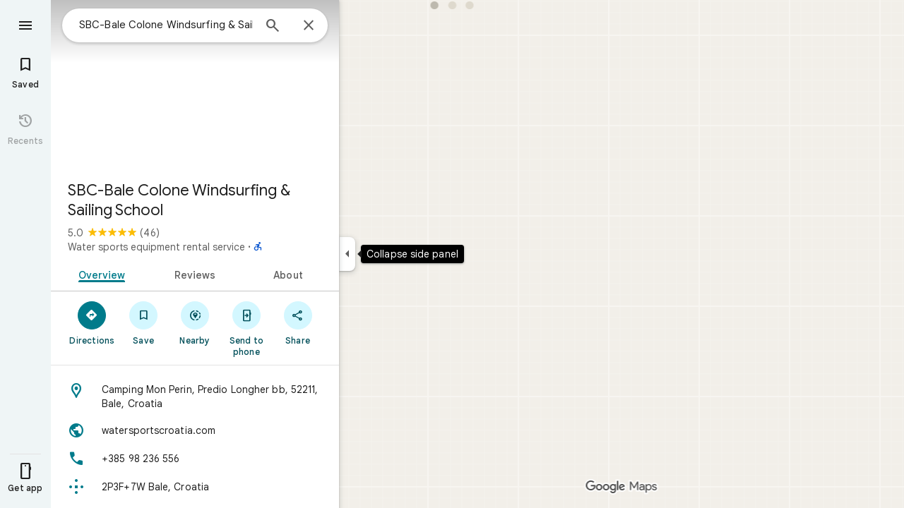

--- FILE ---
content_type: text/javascript; charset=UTF-8
request_url: https://www.google.com/maps/_/js/k=maps.m.en.qZffTIMD1eY.2021.O/ck=maps.m.FnQU3OHpNNs.L.W.O/am=5AAASAIQ/rt=j/d=1/exm=JxdeQb,LsiLPd,SuCOhe,a,b,b8h8i,cQ25Ub,ds,dw,dwi,en,enr,ep,jF2zFd,log,lp,mmm,mo,nrw,ob,owc,per,ppl,pwd,sc,sc2,smi,smr,sp,std,stx,ti,uA7o6c,vcr,vd,vlg,vwr,wrc/ed=1/rs=ACT90oE9cUHuZIbb1E1-gC572OUH4-bXVA/ee=EmZ2Bf:zr1jrb;Jcvnlc:Fm2MUd;JsbNhc:Xd8iUd;K5nYTd:ZDZcre;LBgRLc:XVMNvd;LEikZe:byfTOb,lsjVmc;NJ1rfe:qTnoBf;NPKaK:PVlQOd;Pjplud:PoEs9b;QGR0gd:Mlhmy;SNUn3:ZwDk9d;ScI3Yc:e7Hzgb;Uvc8o:VDovNc;YIZmRd:A1yn5d;Zmbpue:Evvy6c;cEt90b:ws9Tlc;dIoSBb:SpsfSb;dowIGb:ebZ3mb;eBAeSb:zbML3c;iFQyKf:vfuNJf;lOO0Vd:OTA3Ae;oGtAuc:sOXFj;qafBPd:ovKuLd;qddgKe:xQtZb;ugi2Tb:fRlxLd;wR5FRb:siKnQd;yxTchf:KUM7Z/m=Fm2MUd?cb=M
body_size: -384
content:
"use strict";this._=this._||{};(function(_){var window=this;
try{
_.td("Fm2MUd");
var Vpb=function(a){return new Promise((b,c)=>{a.Jr(b,c)})},Wpb=function(a,b,c,d=()=>{},e){b&&_.eg(_.Xp,"entity-mutated",c,{kb:a});e?d(b,c,e.starRating,e.reviewText):d(b,c)};_.Af(_.lWa,class extends _.up{async run(a){(await Vpb(_.Jja(this,{Gb:{yMb:_.oYa}}))).Gb.yMb.load(a.placeId,a.attribution,a.initialRating,(b,c,d)=>{Wpb(a.kb,b,c,a.callback,d)},a.entryPoint,a.skipThankYouPage)}});
_.ud();
}catch(e){_._DumpException(e)}
}).call(this,this._);
// Google Inc.


--- FILE ---
content_type: text/javascript; charset=UTF-8
request_url: https://www.google.com/maps/_/js/k=maps.m.en.qZffTIMD1eY.2021.O/ck=maps.m.FnQU3OHpNNs.L.W.O/am=5AAASAIQ/rt=j/d=1/exm=Fm2MUd,JxdeQb,LsiLPd,SuCOhe,a,b,b8h8i,cQ25Ub,ds,dw,dwi,en,enr,ep,jF2zFd,log,lp,mmm,mo,nrw,ob,obp,owc,per,ppl,pwd,sc,sc2,smi,smr,sp,std,stx,ti,uA7o6c,vcr,vd,vlg,vwr,wrc/ed=1/rs=ACT90oE9cUHuZIbb1E1-gC572OUH4-bXVA/ee=EmZ2Bf:zr1jrb;Jcvnlc:Fm2MUd;JsbNhc:Xd8iUd;K5nYTd:ZDZcre;LBgRLc:XVMNvd;LEikZe:byfTOb,lsjVmc;NJ1rfe:qTnoBf;NPKaK:PVlQOd;Pjplud:PoEs9b;QGR0gd:Mlhmy;SNUn3:ZwDk9d;ScI3Yc:e7Hzgb;Uvc8o:VDovNc;YIZmRd:A1yn5d;Zmbpue:Evvy6c;cEt90b:ws9Tlc;dIoSBb:SpsfSb;dowIGb:ebZ3mb;eBAeSb:zbML3c;iFQyKf:vfuNJf;lOO0Vd:OTA3Ae;oGtAuc:sOXFj;qafBPd:ovKuLd;qddgKe:xQtZb;ugi2Tb:fRlxLd;wR5FRb:siKnQd;yxTchf:KUM7Z/m=Evvy6c,Zmbpue,WAcdn?cb=M
body_size: 737
content:
"use strict";this._=this._||{};(function(_){var window=this;
try{
_.td("Evvy6c");
var Fpb=function(a){switch(a){case 1:return 1;case 2:return 2;case 3:return 3;case 4:return 4;case 5:return 5;case 6:return 6;case 7:return 7}},Gpb={BFb:_.iEa};
_.Af(_.kWa,class extends _.up{static zc(){return{Gb:{Ha:_.rF,Rya:_.S0a}}}constructor(a){super();this.Ha=a.Gb.Ha;this.Rya=a.Gb.Rya}run(a){if(a.pUa)Gpb.BFb(a.pUa,{target:"_blank"});else{const b=new _.FF(this.Ha.Za(),this.Rya.yb.get());_.DF(b,a.FEb,Fpb(a.Yu),void 0,void 0,!1,!0);_.qv(a.flow,_.EF(b));a.WB&&_.lv(_.ov(_.EF(b)),a.WB.O);_.yF(a.flow);this.Ha.Vb(b.rb(),a.flow)}}});
_.ud();
}catch(e){_._DumpException(e)}
try{
_.td("Zmbpue");
_.Q0a=new _.wf(_.tTa);
_.ud();
}catch(e){_._DumpException(e)}
try{
_.Hpb=function(a,b){return _.u(a,1,b)};
}catch(e){_._DumpException(e)}
try{
_.td("WAcdn");
var Spb=function(){var a=_.Hh(_.Bh()).toString();({pBe:f="google.rwl",NGe:e="rw_script",Jia:d="",nIb:c=!1,KBe:b=null}={nIb:Mpb});var b,c,d,e,f;Npb||(Npb=_.sn(),Opb=_.yg("SCRIPT"),Opb.id=e,_.tqa(f,()=>Npb.resolve(new Ppb)),_.nd(Opb,_.gd(b??(c?Qpb:Rpb),new Map([["key","AIzaSyAQiTKe3tivKXammrJ6ov6u8E7KwZPNFss"],["authuser",a],["hl","en"],["callback",f],["extra_params",d]]))),_.sAa(document.head,Opb));return Npb.promise},Mpb=!!(_.Bi[1]&4);var Npb=null,Opb=null,Qpb=(0,_.fd)`https://maps-api-reviews-dev.corp.google.com/maps/api/js/reviews`,Rpb=(0,_.fd)`https://www.google.com/maps/api/js/reviews`,Ppb=class{createPublishReviewFlow(a,{initialRating:b,attribution:c,entryPoint:d,skipEditReviewConfirmation:e=!1,contributeMore:f,showFollowOnFlow:g=!1,skipThankYouPage:h=!1,addPhotoType:l=3}={}){const m=_.Lxa(_.hd("Yllh3e"),_.Ipb)?.Gf();return google.places.reviews.createPublishReviewFlow({placeId:a,initialRating:b,attribution:c,entryPoint:d,
skipEditReviewConfirmation:e,contributeMore:f,showFollowOnFlow:g,skipThankYouPage:h,addPhotoType:l,basePageEventIdJspb:m})}};var Upb=function(a,b,c,d,e,f,g,h){h={skipEditReviewConfirmation:!0,showFollowOnFlow:!0,skipThankYouPage:!!h,contributeMore:"shownoaction",addPhotoType:1};e&&(h.initialRating=e);d&&(h.attribution=d);g!==void 0&&(h.entryPoint=g);const l=b.createPublishReviewFlow(c,h),m=_.GF(_.q.ka.Lwb),n=_.GF(_.q.ka.Mwb),p=_.GF(_.q.ka.Jwb);m.appendChild(n);m.appendChild(p);_.rg(r=>{r.dA(m)});f&&(l.addListener("publish",r=>{Tpb(!0,n,f,r)}),l.addListener("cancel",()=>{Tpb(!1,p,f)}),l.addListener("contributemore",()=>
{const r=new _.gg(_.Zf(),"review_contribute_more");l.end();a.PB.run({flow:r,Yu:3,WB:_.q.ka.Kwb});r.done("main-actionflow-branch")}),l.addListener("contributoridentityupdated",r=>{r=r.updatedContributorIdentity;var w=_.Hpb(new _.rxa,r.displayName);w=_.u(w,2,r.photoUrl);w=_.u(w,3,r.obfuscatedGaiaId);_.Veb=_.u(w,4,r.identityToken)}))},Tpb=function(a,b,c,d){_.rg(f=>{f.Uj(b,3)});const e=new _.gg(_.Zf(),"review_publish");c&&c(a,e,d);e.done("main-actionflow-branch")};
_.Af(_.oYa,class extends _.up{static zc(){return{Gb:{PB:_.Q0a}}}constructor(a){super();this.PB=a.Gb.PB}load(a,b,c,d,e,f){Spb().then(g=>{Upb(this,g,a,b,c,d,e,f)})}});
_.ud();
}catch(e){_._DumpException(e)}
}).call(this,this._);
// Google Inc.


--- FILE ---
content_type: text/javascript; charset=UTF-8
request_url: https://www.google.com/maps/_/js/k=maps.m.en.qZffTIMD1eY.2021.O/ck=maps.m.FnQU3OHpNNs.L.W.O/am=5AAASAIQ/rt=j/d=1/exm=JxdeQb,LsiLPd,SuCOhe,a,b,b8h8i,cQ25Ub,ds,dw,dwi,en,enr,ep,jF2zFd,log,lp,mmm,mo,nrw,ob,owc,per,ppl,pwd,sc,sc2,smi,smr,sp,std,stx,ti,uA7o6c,vd,vlg,vwr,wrc/ed=1/rs=ACT90oE9cUHuZIbb1E1-gC572OUH4-bXVA/m=vcr?cb=M
body_size: 18830
content:
"use strict";_F_installCss(".mAWRAc{position:absolute;z-index:100}.gaBwhe{overflow:hidden;position:absolute;direction:ltr}.VnO4Ib{position:absolute;left:0;top:0;z-index:0}sentinel{}");
this._=this._||{};(function(_){var window=this;
try{
_.Fmh=class{roundRect(){}isContextLost(){return!1}constructor(a){this.canvas=a;this.strokeStyle=this.fillStyle="#000000";this.lineCap="round";this.lineJoin="miter";this.lineWidth=1;this.miterLimit=10;this.shadowColor="#000000";this.shadowBlur=this.shadowOffsetY=this.shadowOffsetX=0;this.fontKerning="auto";this.createConicGradient=()=>({addColorStop(){}});this.drawFocusIfNeeded=()=>{};this.resetTransform=()=>{};this.getTransform=()=>new DOMMatrix;this.direction="inherit";this.filter="none";this.imageSmoothingEnabled=
!1;this.imageSmoothingQuality="high";this.lineDashOffset=0;this.setLineDash=()=>{};this.getLineDash=()=>[];this.ellipse=()=>{};this.isPointInStroke=()=>!1;this.getContextAttributes=()=>({alpha:!0,desynchronized:!1,colorSpace:"srgb",willReadFrequently:!1});this.createLinearGradient=()=>({addColorStop:()=>{}});this.createPattern=()=>null;this.createRadialGradient=()=>({addColorStop:()=>{}});this.reset=()=>{};this.save=()=>{};this.restore=()=>{};this.fillRect=()=>{};this.strokeRect=()=>{};this.clearRect=
()=>{};this.beginPath=()=>{};this.moveTo=()=>{};this.closePath=()=>{};this.lineTo=()=>{};this.rect=()=>{};this.fill=()=>{};this.stroke=()=>{};this.clip=()=>{};this.quadraticCurveTo=()=>{};this.bezierCurveTo=()=>{};this.arc=()=>{};this.arcTo=()=>{};this.isPointInPath=()=>!1;this.scale=()=>{};this.rotate=()=>{};this.translate=()=>{};this.transform=()=>{};this.setTransform=()=>{};this.fillText=()=>{};this.font="10px sans-serif";this.fontVariantCaps=this.fontStretch="normal";this.letterSpacing="0px";
this.strokeText=()=>{};this.textAlign="left";this.textBaseline="alphabetic";this.textRendering="auto";this.wordSpacing="0px";this.measureText=()=>({width:1,actualBoundingBoxAscent:0,actualBoundingBoxDescent:0,actualBoundingBoxLeft:0,actualBoundingBoxRight:0,fontBoundingBoxAscent:0,fontBoundingBoxDescent:0});this.drawImage=()=>{};this.createImageData=(b,c)=>{const d=typeof b!=="number",e=d?b.width:b;b=d?b.height:c||1;return{colorSpace:"srgb",width:e,height:b,data:Array(e*b)}};this.getImageData=(b,
c,d,e)=>({colorSpace:"srgb",width:d,height:e,data:Array(d*e)});this.putImageData=()=>{};this.globalAlpha=0;this.globalCompositeOperation="source-over"}};
}catch(e){_._DumpException(e)}
try{
_.td("vcr");
var tqh=function(a,b){a.imageSmoothingEnabled=b;a.mozImageSmoothingEnabled=b;a.webkitImageSmoothingEnabled=b;a.msImageSmoothingEnabled=b},q$=function(a){return`rgba(${Math.floor(a[0]*255)},${Math.floor(a[1]*255)},${Math.floor(a[2]*255)},${a[3]})`},uqh=function(a){const b=_.rqg(a);return a-b<1E-6?b:a},vqh=function(a,b){let c=null;b?c=new _.Fmh(a):a.getContext&&(c=a.getContext("2d"));return c},wqh=function(a,b,c,d){d.fillStyle=a;d.save();d.beginPath();d.rect(b.left,b.top,b.width,b.height);d.translate(c.x,
c.y);d.fill();d.restore()},yqh=function(a,b){const c=Array(a.length);for(let d=0;d<a.length;d++)c[d]={index:d,value:a[d]};c.sort(xqh);b?(a=b,a.length=c.length):a=Array(c.length);for(b=0;b<c.length;b++)a[b]=c[b].index;return a},xqh=function(a,b){return a.value!==b.value?a.value-b.value:a.index-b.index},zqh=function(a,b){const c=a[3];return[c*a[0]+(1-c)*b[0],c*a[1]+(1-c)*b[1],c*a[2]+(1-c)*b[2],c+(1-c)*b[3]]},Aqh=function(a,b){return a.rd||b.rd?a.rd?b.rd?a.rd.Jc()-b.rd.Jc():1:-1:0},Bqh=function(a,b,
c,d,e){b=_.T7(a,b,d,c,e);b.width/=a.Q2;b.height/=a.Q2;return b},Cqh=function(a){return a},Eqh=function(a){return typeof a.setLineDash==="function"?a:new Dqh(a)},Dqh=class{constructor(a){this.context=a;this.U=null;this.N=0;this.yg=!0;this.y=this.x=this.H=0}setLineDash(a){this.U=a;this.yg=!0;this.N=0;this.H=a.length>0?a[0]:0}moveTo(a,b){this.x=a;this.y=b;this.context.moveTo(a,b)}lineTo(a,b){let c=this.x,d=this.y;var e=a-c,f=b-d;let g=Math.sqrt(e*e+f*f);if(g!==0){e/=g;for(f/=g;g>0;){let h;g>this.H?(h=
this.H,g-=h,this.H=0):(h=g,this.H-=h,g=0);c+=e*h;d+=f*h;this.yg?this.context.lineTo(c,d):this.context.moveTo(c,d);this.H===0&&(this.N=this.N===this.U.length-1?0:this.N+1,this.H=this.U[this.N],this.yg=!this.yg)}this.x=a;this.y=b}}};var Iqh=function(a,b,c,d,e,f,g,h){var l=d.W(e);if(l){var m=e=!1;d=null;var n=1,p=Math.floor(h);if(l&&l.La){e=!0;var r=_.lR(l,h),w=_.ipg(l,p);(w=w&&l.data[12+60*p+52]!==0&&a.H?a.N.Qe(w):null)?(c=c.H,n=c.va*.25,a=b.createPattern(a.H.yg(w,r,l.data[12+60*p+52+1],l.data[12+60*p+52+2],new _.RB(-(c.Ba/n%(w.width*2)),-(c.Ca/n%(w.height*2)))),"repeat"),b.fillStyle=a,n=.25*Math.pow(2,h-p)):b.fillStyle=_.Ty(r)}l&&l.U>0&&(a=_.rR(l,0,h),a>0&&(b.lineWidth=a/n,d=_.jug(l,0,h),b.strokeStyle=_.Ty(_.qR(l,0,h)),m=!0));
if(m||e){a=g*n;g=a!==1&&a!==0;h=256;if(g){b.save();b.scale(a,a);a=1/a;l=Array(f.length);for(p=0;p<f.length;++p){c=f[p];r=Array(c.length);for(n=0;n<c.length;++n)r[n]=c[n]*a;l[p]=r}f=l;h*=a}if(!(a=!m)&&(a=!d))a:{for(a=0;a<f.length;a++)if(!Fqh(f[a],h)){a=!1;break a}a=!0}if(a)Gqh(b,f),e&&b.fill("evenodd"),m&&b.stroke();else{e&&(Gqh(b,f),b.fill("evenodd"));e=f;m=h;b.beginPath();f=b;d&&(f=Eqh(b),f.setLineDash(d));b.lineJoin="round";for(h=0;h<e.length;h++){a=e[h];f.moveTo(a[0],a[1]);for(l=2;l<=a.length-
2;l+=2)Hqh(a[l],a[l+1],a[l-2],a[l-1],m)?f.lineTo(a[l],a[l+1]):f.moveTo(a[l],a[l+1]);Hqh(a[0],a[1],a[a.length-2],a[a.length-1],m)&&f.lineTo(a[0],a[1])}b.stroke();d&&f.setLineDash([])}g&&b.restore()}}},Gqh=function(a,b){a.beginPath();for(let c=0;c<b.length;c++){const d=b[c];a.moveTo(d[0],d[1]);for(let e=2;e<d.length;e+=2)a.lineTo(d[e],d[e+1]);a.lineTo(d[0],d[1])}},Hqh=function(a,b,c,d,e){return(a>=0||c>=0)&&(a<=e||c<=e)&&(b>=0||d>=0)&&(b<=e||d<=e)},Fqh=function(a,b){for(let c=0;c<a.length-2;c+=2)if(!Hqh(a[c],
a[c+1],a[c+2],a[c+3],b))return!1;return Hqh(a[0],a[1],a[a.length-2],a[a.length-1],b)},Lqh=class{constructor(){var a=new _.qxg(1);this.H=new Jqh;this.N=a}yg(a,b,c,d,e,f,g){e=d.N;var h=d.U[d.H];h>=0&&h<e.H?(Kqh(e,h),e=e.N.length):e=0;h=e;if(!(h<1)){e=Array(h);for(let r=0;r<h;++r){var l=r,m=d;var n=r;var p=m.N;m=m.U[m.H];m>=0&&m<p.H?(Kqh(p,m),n=p.points.subarray((n>0?p.N[n-1]:0)*2,p.N[n]*2)):n=new Float32Array(0);e[l]=n}d=d.W();Iqh(this,a,b,c,d,e,f,g)}}};var Jqh=class{yg(a,b,c,d,e){if(!a)return null;const f=d===1;d=d===2;const g=_.yg("CANVAS");g.width=a.width*(f?2:1);g.height=a.height*(d?2:1);const h=_.Pn(g);h.fillStyle=_.N$a(b);h.fillRect(0,0,g.width,g.height);switch(c){case 1:h.globalCompositeOperation="multiply";break;case 2:h.globalCompositeOperation="screen"}c=h.createPattern(a,"repeat");if(f||d){wqh(c,new _.cp(0,0,a.width,a.height),new _.RB(0,0),h);wqh(c,new _.cp(f?a.width:0,d?a.height:0,a.width,a.height),new _.RB(d?a.width/2:0,f?a.height/2:
0),h);h.globalCompositeOperation="copy";c=h.createPattern;b=(b>>24&255)/255;const l=_.yg("CANVAS");l.width=g.width;l.height=g.height;const m=_.Pn(l);m.globalAlpha=b;m.globalCompositeOperation="copy";m.drawImage(g,0,0);wqh(c.call(h,l,"repeat"),new _.cp(0,0,g.width,g.height),e.add(new _.RB(d?0:a.width/2,f?0:a.height/2)),h)}else wqh(c,new _.cp(0,0,a.width,a.height),e.add(new _.RB(a.width/2,a.height/2)),h),(b>>24&255)/255<1&&(h.globalAlpha=(b>>24&255)/255,h.globalCompositeOperation="copy",h.drawImage(g,
0,0));return g}};var Mqh=function(a,b,c,d,e,f){c>e||d>f||(b[3]<1&&a.clearRect(c,d,e,f),b[3]>0&&(a.fillStyle=q$(b),a.fillRect(c,d,e,f)))},Nqh=function(a,b,c,d,e,f,g){const h=(c.y-d.y)/(c.x-d.x);d=c.y-c.x*h;c=c.y-(c.x-e)*h;d<0&&c<0||d>f&&c>f||(a.beginPath(),a.moveTo(0,g),a.lineTo(0,d),a.lineTo(e,c),a.lineTo(e,g),a.closePath(),b[3]<1&&(a.globalCompositeOperation="destination-out",a.fillStyle="#000",a.fill(),a.globalCompositeOperation="source-over"),b[3]>0&&(a.fillStyle=q$(b),a.fill()))};var Oqh=function(a,b){if(a.ha!==b){var c=a.H[b];if(_.Rj(c,1)){const d=_.Sj(_.Ui(c,1));a.U=_.jh(c,7)?_.J(c,7):_.YQ(d);if(!a.points||a.points.length<a.U*2)a.points=new Float32Array(a.U*2);c=_.cpg(a.W);_.ZQ(d,a.U,c,a.points);d.Qi()}a.nj=a.va.W(1,b);a.ha=b}},Pqh=function(a,b){return _.mj(a,2)&&b>0?_.lj(a,2,b-1):0},Qqh=function(a,b,c){return _.mj(b,2)&&c<_.mj(b,2)?_.lj(b,2,c):a.U},Rqh=function(a,b,c){if(!(b>=0&&b<a.N))return 0;Oqh(a,b);a=_.I(a.H[b],6,1);return a===3?c===0?0:1:a},Sqh=function(a,b,c){if(!(b>=
0&&b<a.N))return 0;Oqh(a,b);a=_.I(a.H[b],8,1);return a===3?c===0?0:1:a},Tqh=function(a,b){if(!(b>=0&&b<a.N))return 0;Oqh(a,b);return a.nj.H},Uqh=class{constructor(a){this.nj=null;this.ha=-1;this.points=null;this.U=-1;this.W=a.H;this.va=a.N;this.N=(this.H=_.y(this.W,_.ds,7)&&_.dpg(_.T6(this.W))?_.Ytg(_.T6(this.W)):null)?this.H.length:0}};var Kqh=function(a,b){if(a.ha!==b){var c=a.W[b];if(_.G(c,7)){if(!a.points||a.points.length<8)a.points=new Float32Array(8);a.points[0]=0;a.points[1]=0;a.points[2]=256;a.points[3]=0;a.points[4]=256;a.points[5]=256;a.points[6]=0;a.points[7]=256;a.N=[4]}else{c=_.AR(c);const d=_.Sj(_.Ui(c,1)),e=_.jh(c,5)?_.J(c,5):_.YQ(d);if(!a.points||a.points.length<e*2)a.points=new Float32Array(e*2);const f=_.cpg(a.U);_.ZQ(d,e,f,a.points);d.Qi();a.N=[..._.kj(c,4,_.L()),e]}a.nj=a.va.W(2,b);a.ha=b}},Vqh=function(a,b){if(!(b>=
0&&b<a.H))return 0;Kqh(a,b);return a.nj.H},Wqh=class{constructor(a){this.N=this.points=this.nj=null;this.ha=-1;this.U=a.H;this.va=a.N;this.H=(this.W=_.V6(this.U)&&_.S6(_.U6(this.U))?_.cug(_.U6(this.U)):null)?this.W.length:0}};var Xqh=function(a){const b=a.cursor;return b>=0&&b<a.N.length},Yqh=class{constructor(a){this.nj=null;this.cursor=0;this.H=a.H;this.U=a.N;this.Ba=a.Ka;(this.N=_.y(this.H,_.eR,11)?_.iKc(_.gR(this.H)):[])&&this.initialize()}Ee(){return Xqh(this)}initialize(){Xqh(this)&&(this.nj=this.U.W(5,this.cursor))}ha(){this.cursor++;this.Ee()&&this.initialize()}reset(){this.cursor=0;this.initialize()}W(){return this.nj.Fi}va(){return this.nj.H}Qe(){return this.Ba.H(this.H,this.cursor)}};var Zqh=class{constructor(a,b){this.N=a;this.H=0;a=this.N;a=a.H==null?0:a.H.length;if(!b||b.length!==a){var c=Array(a);for(let d=0;d<a;d++)c[d]=Tqh(this.N,d);b=yqh(c,b)}this.U=b}clone(){const a=new Zqh(this.N,this.U);a.H=this.H;return a}Ee(){return this.U.length>this.H}ha(){this.H++}reset(){this.H=0}W(){var a=this.N;var b=this.U[this.H];b>=0&&b<a.N?(Oqh(a,b),a=a.nj.Fi):a=0;return a}va(){return Tqh(this.N,this.U[this.H])}};var $qh=class{constructor(a,b){this.N=a;this.H=0;{const c=this.N.H;if(!b||b.length!==c){a=Array(c);for(let d=0;d<c;d++)a[d]=Vqh(this.N,d);b=yqh(a,b)}}this.U=b}clone(){const a=new $qh(this.N,this.U);a.H=this.H;return a}Ee(){return this.U.length>this.H}ha(){this.H++}reset(){this.H=0}W(){var a=this.N;var b=this.U[this.H];b>=0&&b<a.H?(Kqh(a,b),a=a.nj.Fi):a=0;return a}va(){return Vqh(this.N,this.U[this.H])}};var arh=function(a){a=a.Qe(0);a.N&&a.decode(3);return a.Qe()},brh=class{constructor(a,b,c,d){this.type=a;this.U=b!==void 0?b:0;this.H=c!==void 0?c:null;this.N=typeof d==="boolean"?d:!1}},crh=function(a,b,c){return c?a.H[3+b]:a.H[b]},drh=function(a){for(let b=0;b<a.H.length;b++)a.H[b].reset()},erh=class{constructor(a){this.Ac=a;this.H=[];a=a.data;this.H[0]=new Zqh(new Uqh(a));this.H[1]=new Yqh(a);this.H[2]=new $qh(new Wqh(a))}},frh=class{constructor(a,b){this.wC=a;this.H=b}};var grh=class{constructor(a,b,c,d){this.va=a;this.W=b;this.ha=c;this.Ac=d;this.H=0;this.U=this.N=null;this.f4=0;this.kY=[];a=this.OU=new erh(d);b=this.kY;c=[];for(d=0;d<a.H.length;d++)c[d]=a.H[d].Ee()?a.H[d].va():-1;d=-1;let e=null;for(let n=0;;n++){let p=-1;for(var f=0;f<c.length;f++)c[f]>=0&&(p<0||c[f]<c[p])&&(p=f);if(p<0)break;f=a.H[p];const r=p%3;var g=0;const w=p>=3;if(r===0){g=a.Ac.H.N;var h=f.W();g=g.W(h).U;h=c[p];if(e){e.H<g&&(e.H=g);var l=f.N;var m=f.U[f.H];m>=0&&m<l.N?(Oqh(l,m),l=l.nj.W):
l=0;l>d?(e=new frh(n,g),d=h):h<d&&(d=h)}else e=new frh(n,g),e.H=g,d=h}else e&&(e=null);f.ha();c[p]=f.Ee()?f.va():-1;b.push(new brh(r,g,e,w))}drh(a)}jia(a,b,c,d){var e=25;d&&(this.H=this.f4=0,drh(this.OU),e=-1);d=e;e=this.kY.length;let f=0,g;for(g=this.f4;g<e&&(d<0||f<d);g++){const h=this.kY[g],l=crh(this.OU,h.type,h.N),m=h.type,n=this.Ac,p=n.H.N;m===0?h.U>this.H&&(this.va.yg(a,n,p,l,m,b,c,this.H),f++):(m===1?this.ha.yg(a,n,p,l,m,b,c):this.W.yg(a,n,p,l,m,b,c),f++);if(h.H)if(g+1===e||this.kY[g+1].H!==
h.H)if(this.H<h.H.H-1){this.H++;g=h.H.wC-1;this.N&&(this.OU.H[0]=this.N,this.N=null);this.U&&(this.OU.H[3]=this.U,this.U=null);continue}else this.U=this.N=null,this.H=0;else h.H.wC===g&&this.H<h.H.H-1&&(this.N=crh(this.OU,0).clone());l.ha()}this.f4=g}Zh(){return this.kY.length===this.f4&&this.U==null&&this.N==null}};var irh=class{constructor(a){var b=new Lqh,c=new hrh;this.U=a;this.H=b;this.N=c}eAa(a){return new grh(this.U,this.H,this.N,a)}};var jrh=function(a,b){b.N=!1;b.H?b.H.next=b.next:a.U=b.next;b.next?b.next.H=b.H:a.H=b.H;a.W--},krh=function(a,b){b.N=!0;b.next=null;if(b.H=a.H)a.H.next=b;a.H=b;a.U||(a.U=a.H);a.W++},lrh=class{constructor(){this.maxLength=1E4;this.N={};this.U=this.H=null;this.W=0}has(a){a:{if(a=this.N[a]){if(a.DA){a=!0;break a}delete this.N[a.key];jrh(this,a)}a=!1}return a}get(a){return this.N[a]}use(a){a&&a.N&&(jrh(this,a),krh(this,a))}add(a){if(a&&!a.N)for(this.N[a.key]=a,krh(this,a);this.W>this.maxLength;)this.U&&
(a=this.U,delete this.N[a.key],jrh(this,a))}};var mrh=class{constructor(a,b,c,d){this.fillStyle=a;this.N=b;this.U=c;this.Pf=d;this.H=null}yg(a,b){b/=this.Pf;const c=this.yh();a.drawImage(c,0,0,c.width*b,c.height*b)}yh(){if(this.H!==null)return this.H;const a=_.yg("canvas"),b=_.Pn(a);var c=this.Pf;a.width=c*256;a.height=c*256;b.scale(c,c);b.fillStyle=this.fillStyle;b.fillRect(0,0,256,256);b.beginPath();b.strokeStyle=this.U;b.lineWidth=1;c=16;let d=256/c;for(var e=1;e<d;e++){var f=e*c;b.moveTo(f,0);b.lineTo(f,256);f=e*c;b.moveTo(0,f);b.lineTo(256,
f)}b.stroke();b.beginPath();b.lineWidth=2;b.strokeStyle=this.N;c=128;d=256/c;for(e=0;e<=d;e++)f=e*c,b.moveTo(f,0),b.lineTo(f,256),f=e*c,b.moveTo(0,f),b.lineTo(256,f);b.stroke();return this.H=a}};var hrh=class{yg(a,b,c,d){b=arh(d);a.drawImage(b,0,0,256,256)}};var prh=function(){nrh||(nrh=new orh);return nrh},qrh=function(a,b){a.count===a.last+1?(a.H[a.count]=b,a.count++,a.last++):(a.H[a.H.indexOf(void 0)]=b,a.count++)},orh=class{constructor(){this.H=[];this.last=-1;this.count=0}yh(a,b){if(this.count===0){var c=_.yg("canvas");c.width=a;c.height=b;return c}c=this.last;for(var d=0;d<this.last-1;d++){if(!this.H[d])continue;const e=this.H[d].width>=a,f=this.H[d].height>=b;if(e||f)c=d;if(e&&f)break}d=this.H[c];this.H[c]=void 0;d.width<a||d.height<b?(d.width<
a&&(d.width=a),d.height<b&&(d.height=b)):_.Pn(d).clearRect(0,0,a,b);this.count--;if(this.count===0)this.last=-1;else if(c===this.last)for(;this.last>=0&&!this.H[this.last];)this.last--;return d}},nrh=null;var rrh=class{constructor(a,b,c,d){this.x=a;this.y=b;this.width=c;this.height=d;this.valid=!0}};var urh=function(a){for(;a.U!==a.W;)srh(a);a.U=a.W=0;a.ha=a.H.width*Math.floor(a.H.height/a.N)+1;a.va=Array(a.ha);const b=Math.floor(a.H.height/a.N);for(let c=0;c<b;c++){const d=Math.floor(a.H.width/a.N);for(let e=0;e<d;e++){const f=e*a.N;trh(a,new rrh(f,c*a.N,e===d-1?a.H.width-f:a.N,a.N))}}},srh=function(a){const b=a.va[a.U];b&&(b.valid=!1);a.va[a.U]=null;a.U=++a.U%a.ha;return b},trh=function(a,b){a.va[a.W]=b;a.W=++a.W%a.ha},vrh=function(a,b,c){c>a.N&&(a.N=c,urh(a));var d=0;let e=0,f=a.H.width;for(;d<
b;){const g=srh(a);d+=g.width;f=g.x<f?g.x:f;e=g.y;d<b&&g.x+g.width>=a.H.width&&(trh(a,new rrh(f,e,d,a.N)),d=0,f=a.H.width,e=0)}d-=b;c=new rrh(f,e,b,c);trh(a,c);d!==0&&trh(a,new rrh(f+b,e,d,a.N));return c},wrh=class{constructor(){this.N=40;this.ha=this.W=this.U=0;this.va=[];this.H=_.yg("canvas");this.H.width=2048;this.H.height=2E3;urh(this)}yh(a){return a&&a.valid?this.H:null}},xrh=_.Li||!1;var yrh=class{constructor(a,b,c,d,e){this.canvas=a;this.width=b;this.height=c;this.key=d;this.cache=e;this.nA=0}release(){this.nA--;this.nA<=0&&(qrh(prh(),this.canvas),this.cache&&this.cache.remove(this.key))}};var zrh=class{constructor(){this.data=[];this.H=0}reset(){this.H=0}append(a,b,c,d,e,f){const g=6*this.H;this.data[g+0]=a;this.data[g+1]=b;this.data[g+2]=c;this.data[g+3]=d;this.data[g+4]=e;this.data[g+5]=f;this.H++}getX(a){return this.data[6*a]}getY(a){return this.data[6*a+1]}};var Arh=class{constructor(a=0){this.N=a;this.cursor=0;this.map={};this.H=!!a;this.keys=Array(a)}has(a){return!!this.map[a]}get(a){return this.map[a]}set(a,b){this.H&&this.keys[this.cursor]&&this.remove(this.keys[this.cursor]);this.map[a]=b;this.H&&(this.keys[this.cursor]=a,this.cursor=(this.cursor+1)%this.N)}remove(a){delete this.map[a]}};var Lrh=function(a,b,c,d,e,f,g){const h=c.type===4||c.type===1;h&&(b.save(),b.translate(-f,-g));switch(c.type){case 0:f=-1*c.height/2;g=c.width;var l=c.height,m=c.ha,n=c.oy;d=d.data;e=e.H(c.H());var p=c.label.Lm();if(p)for(d=Brh(a.va,d.W(),d.ha(),d.Jc(),p,a.N),p=0;p<d;++p){const r=Crh(e);Drh(b,a.N[2*p]+c.Hj,a.N[2*p+1]+c.ql+f,g,l,m,r.fill,r.outline,n,a.N[2*p],a.N[2*p+1],c.U,c.Ca!=null?c.Ca:c.U)}break;case 2:g=d.H.Ta;if(f=g.FC(c.N))if(Erh(a,f,g,e,c,d.data.Jc()),e=c.label.Lm())for(e=Brh(a.va,d.data.W(),
d.data.ha(),d.data.Jc(),e,a.N),d=0;d<e;++d)g=a.N[2*d]+c.Hj,l=a.N[2*d+1]+c.ql,g-=f.va,(m=Frh(f))&&Grh(b,m,f,g,l);break;case 3:f=d.data;g=c.label.Zr();if((d=e.H(c.ik))&&(d=_.pR(d,g))&&(e=e.H(c.H()))&&_.pR(e,g)&&c.label.isVisible()&&(e=c.label.Lm()))for(e=Brh(a.va,f.W(),f.ha(),f.Jc(),e,a.N),f=0;f<d.H.length;f++)if(g=_.T7(a.ha,d,c.text,f),l=Bqh(a.ha,d,f,c.text,c.gW),(m=_.pxg(a.ha,d,g.width,g.height,c.text,f))&&m.width!==0&&m.height!==0)for(n=0;n<e;++n)Hrh(b,m,a.N[2*n]+c.Hj+c.width/2-l.width/2+d.W(f)/
2,a.N[2*n+1]+c.ql-l.height/2+d.ha(f)/2,g,l.width,l.height);break;case 4:f=c.label.Zr();if(d=e.H(c.ik))if(g=_.pR(d,f))d=_.T7(a.ha,g),(a=_.pxg(a.ha,g,d.width,d.height))&&a.width!==0&&a.height!==0&&(e=e.H(c.H()))&&_.pR(e,f)&&c.label.isVisible()&&(f=c.shift,e=c.label.Mm(),_.Vvg(e,f),f=_.bxg(c),m=_.B7(e.H,f),f=e.getX(m),g=e.getY(m),l=e.getX(Math.ceil(m))-e.getX(Math.floor(m)),e=e.getY(Math.ceil(m))-e.getY(Math.floor(m)),e=Math.atan2(e,l),b.save(),b.translate(f,g),b.rotate(e+(c.label.rH()?Math.PI:0)),Hrh(b,
a,-c.width/2,-c.height/2,d,c.width,c.height),b.restore());break;case 1:if(g=d.H.Xa,f=g.FC(c.N))if(Erh(a,f,g,e,c,d.data.Jc()),l=(g=f.H)&&g.H,f.canvas||f.U||f.N||l)n=l?null:Frh(f),l=c.shift,c.label.rH()&&c.ha&&(l*=-1),g?(m=c.H(),e=e.H(m),g=Irh(g,n,f.U),Jrh(a,b,m,e,d.data.Jc(),c,f,g,c.label.rH(),l)):Krh(b,c,f,n,c.label.rH(),l)}h&&b.restore()},Erh=function(a,b,c,d,e,f){var g=e.H();b.Ba!==g&&b.ob();e=!!b.canvas||!!b.N||Mrh(a,b.U);var h=b.H;if(!(h&&h.H||e))if(d=d.H(g),b.Ba=g,c=c.va,b.H)Nrh(c,b,g,d,f,a.Ca);
else if(b.ha)a:{if(h=e=null,(a=b.ha)&&a.U&&a.U.complete){if(g=Orh(c,a.key,g))if(a.N){h=a.U;var l=a.N;if(d.Ea){var m=Prh(c,l.width,l.height),n=_.Pn(m);n.globalAlpha=(_.oR(d,f)>>24&255)/255;n.drawImage(h,l.left,l.top,l.width,l.height,0,0,l.width,l.height);n.globalAlpha=1;h=m}else h=null}else{if(a.H&&a.U){f=(_.nR(d,f)>>24&255)/255;b.N=new Qrh(a.H,a.U,f);break a}}else e=Rrh(c,a.U,f,d,a.H.left,a.H.top,a.H.width,a.H.height),a.N&&(h=Rrh(c,a.U,f,d,a.N.left,a.N.top,a.N.width,a.N.height,a.N.width));l=a.H;h&&
(l=(a.N.width-a.H.width)/2,m=(a.N.height-a.H.height)/2,l=Math.floor(l),m=a.N.height%2===1?Math.floor(m):Math.floor(m+.5),b.va=l,b.Ea=m,n=_.Pn(h),n.globalCompositeOperation="source-over",g?(d.ha&&(n.globalAlpha=(_.nR(d,f)>>24&255)/255),n.drawImage(a.U,a.H.left,a.H.top,a.H.width,a.H.height,l,m,a.H.width,a.H.height),n.globalAlpha=1):n.drawImage(e,0,0,a.H.width,a.H.height,l,m,a.H.width,a.H.height),e=h,l=a.N);e&&(c.H?b.U=Srh(e,l):b.canvas=e)}}else b.W&&(a=b.W)&&(f=c.qna(a.text,a.width,a.fontSize,a.fontFlags,
d,f),c.H?b.U=Srh(f,new _.cp(0,0,a.width+10,a.fontSize+10)):b.canvas=f)},Frh=function(a){return a.U&&a.U.valid?Trh?Trh.yh(a.U):null:a.N?a.N.H:a.canvas?a.canvas:null},Grh=function(a,b,c,d,e){(c.N?c.N.alpha:1)<1&&(a.globalAlpha=c.N?c.N.alpha:1);var f=c.W;const g=c.ha,h=c.U||c.N,l=g?g.Pf:1,m=h?h.x:0,n=h?h.y:0;let p;h?(p=h.width,f=h.height):f?(p=f.width+10,f=f.fontSize+10):g&&g.N?(p=g.N.width,f=g.N.height):g&&g.H?(p=g.H.width,f=g.H.height):(p=b.width,f=b.height);a.drawImage(b,m,n,p,f,Math.floor(d+.5),
Math.floor(e+.5-f/l/2),p/l,f/l);(c.N?c.N.alpha:1)<1&&(a.globalAlpha=1)},Mrh=function(a,b){return a.U?!!b&&b.valid:!!b},Jrh=function(a,b,c,d,e,f,g,h,l,m){a.U&&!a.W&&(a.W=new wrh);const n=g.H.Ca;a.H.reset();Urh(f,g,l,m,a.H);for(f=0;f<a.H.H;f++)if(l=Vrh(a,c,d,e,g,h,a.H.data[6*f+4],a.H.data[6*f+5]),l.width>0&&l.height>0){b.save();b.translate(a.H.getX(f),a.H.getY(f));b.rotate(a.H.data[6*f+2]);m=a.H.data[6*f+3];if(a.U){const p=l;b.drawImage(a.W.yh(p),p.x,p.y,l.width,l.height,m,-(l.height/n/2),l.width/n,
l.height/n)}else b.drawImage(l.canvas,0,0,l.width,l.height,m,-(l.height/n/2),l.width/n,l.height/n);b.restore()}},Krh=function(a,b,c,d,e,f){var g=b.label.Mm();_.Vvg(g,f);f=g.U(g.Zm);b=b.U;e?g.anchor===1?(e=f-b,b=f-b-c.width):(e=f+c.width+b,b=f+b):(e=f+b,b=f+b+c.width);f=_.B7(g.H,e);b=_.B7(g.H,b);e=g.getX(f);f=g.getY(f);const h=g.getX(b);g=g.getY(b)-f;g=Math.atan2(g,h-e);a.save();a.translate(e,f);a.rotate(g);g!==0?(g=!!(a.imageSmoothingEnabled||a.mozImageSmoothingEnabled||a.webkitImageSmoothingEnabled||
a.msImageSmoothingEnabled),tqh(a,!0),Grh(a,d,c,0,0),tqh(a,g)):Grh(a,d,c,0,0);a.restore()},Urh=function(a,b,c,d,e){var f=a.label.Mm();_.Vvg(f,d);d=b.H.U;const g=b.H.Ca;var h=b.H.W,l=f.U(f.Zm);a=a.U;b=_.B7(f.H,c?f.anchor===1?l-a:l+b.width+a:l+a);if(!(b<0||b>f.mg()-1))for(Wrh.init(f,b,5,c),c=d.length/4,f=h?Math.floor(c/2):0,h=0;f<c&&Wrh.next();){b=h+Wrh.distance;l=b*g;a=f;for(var m=a;m<c&&!(d[m*4]+d[m*4+2]/2>l);m++)f++;l=e;m=l.append;var n=Wrh.getX(),p=Wrh.getY();m.call(l,n,p,Wrh.angle,d[a*4]/g-h,a,
f);h=b}},Vrh=function(a,b,c,d,e,f,g,h){var l=e.H;b=Xrh(l,b);e=b.W;var m=l.U.length/4,n=l.W?Math.floor(m/2):0;let p;if(m=h===m&&g===n)var r=b.H;else p=`${g}-${h}`,r=e[p];if(!Mrh(a,r)){r=h-1;var w=[],A=c.ha?_.nR(c,d):0;c=c.Ea?_.oR(c,d):0;w.push(A);w.push(c);c=l.U[g*4];for(d=g;d<h;d++)w.push(l.Ba[d]),w.push(l.U[d*4]-c);h=w.join("");c=a.Ba;if(!c.has(h)||!Mrh(a,c.get(h))){l=l.U;A=b.N;var E=b.U;w=d=l[g*4];for(var K=r;K>=g;K--){var S=l[K*4]+l[K*4+2];S>w&&(w=S)}S=Math.ceil(w-d);w=Yrh(f);let Y,fa;a.U?(Y=vrh(a.W,
S,w),K=a.W.yh(Y)):(K=prh().yh(S,w),fa=new yrh(K,S,w,h,a.Ba));K=_.Pn(K);a.U&&(K.save(),K.translate(Y.x,Y.y),K.clearRect(0,0,S,w));if(n>0)for(K.globalAlpha=E/255,E=g;E<=r;E++){var X=E-n;S=l[X*4+2];X=l[X*4+3];if(S===0||X===0)continue;const sa=(S-l[E*4+2])/2,va=(w-X)/2,Ha=E-n;K.drawImage(f.yh(Ha),Zrh(f,Ha),f.H?f.H[Ha].rect.top:f.region?f.region.y:0,S,X,l[E*4]-d-sa,va,S,X)}for(K.globalAlpha=A/255;g<=r;g++)n=l[g*4+2],A=l[g*4+3],n!==0&&A!==0&&(E=(w-A)/2,K.drawImage(f.yh(g),Zrh(f,g),f.H?f.H[g].rect.top:f.region?
f.region.y:0,n,A,l[g*4]-d,E,n,A));a.U&&K.restore();r=a.U?Y:fa;c.set(h,r)}r=c.get(h);a.U||r.nA++;m?b.H=r:e[p]=r}return r},Hrh=function(a,b,c,d,e,f,g){a.drawImage(b,0,0,e.width,e.height,Math.floor(c+.5),Math.floor(d+.5),f,g)},Crh=function(a){let b="magenta",c="magenta";a.va&&(b=_.Ty(_.iR(a,0)),c=_.Ty(_.iR(a,4)));return{fill:b,outline:c}},Drh=function(a,b,c,d,e,f,g,h,l,m,n,p,r){const w=b+f/2,A=c+f/2,E=d-f,K=e-f;a.lineWidth=f;a.strokeStyle=h;a.fillStyle=g;if(p>0||r>0)a.shadowOffsetX=p,a.shadowOffsetY=
r,a.shadowBlur=2,a.shadowColor="rgba(0, 0, 0, 0.2)";g!=="magenta"&&(l>0?($rh(a,b,c,b+d,c+e,m,n,l,0),a.fill()):a.fillRect(b,c,d,e));if(p>0||r>0)a.shadowOffsetX=0,a.shadowOffsetY=0,a.shadowBlur=0;h!=="magenta"&&f>0&&(l?($rh(a,b,c,b+d,c+e,m,n,l,f/2),a.stroke()):a.strokeRect(w,A,E,K))},$rh=function(a,b,c,d,e,f,g,h,l){b+=l;c+=l;d-=l;e-=l;h-=l;a.beginPath();a.moveTo(b,c);g<c&&(a.lineTo(f-h,c),a.lineTo(f,c-h),a.lineTo(f+h,c));a.lineTo(d,c);f>d&&(a.lineTo(d,g-h),a.lineTo(d+h,g),a.lineTo(d,g+h));a.lineTo(d,
e);g>e&&(a.lineTo(f+h,e),a.lineTo(f,e+h),a.lineTo(f-h,e));a.lineTo(b,e);f<b&&(a.lineTo(b,g+h),a.lineTo(b-h,g),a.lineTo(b,g-h));a.lineTo(b,c)},ash=class{constructor(a,b){var c=new lrh;this.va=a;this.Ca=c;this.ha=b;this.W=null;this.U=xrh;this.N=Array(2);this.Ba=new Arh(this.U?1E3:void 0);this.H=new zrh}kia(a,b,c,d,e,f){if(b.isVisible()){for(var g=0;g<b.elements.length;++g)b.elements[g].type===0&&Lrh(this,a,b.elements[g],c,d,e,f);for(g=0;g<b.elements.length;++g)b.elements[g].type!==0&&Lrh(this,a,b.elements[g],
c,d,e,f)}}},Wrh=new class{constructor(){this.points=null;this.distance=this.angle=this.y2=this.x2=this.y1=this.x1=this.H=this.step=this.threshold=0}init(a,b,c,d=!1){this.points=a;this.threshold=c;this.step=d?-1:1;a=0|b;this.H=d&&a!==b?a:a+this.step;this.y1=this.x1=0;this.x2=this.points.getX(b);this.y2=this.points.getY(b);this.distance=this.angle=0}getX(){return this.x1}getY(){return this.y1}next(){if(this.H<0||this.H>=this.points.mg())return!1;const a=this.x2,b=this.y2;let c=this.points.getX(this.H),
d=this.points.getY(this.H),e=c-a,f=d-b;const g=this.threshold*(e*e+f*f),h=c-a,l=d-b;let m=this.H+this.step;for(;m>=0&&m<this.points.mg();){const n=this.points.getX(m),p=this.points.getY(m),r=n-a,w=p-b,A=-r*l+w*h;if(A*A>g)break;c=n;d=p;e=r;f=w;m+=this.step}this.H=m;this.x1=a;this.y1=b;this.x2=c;this.y2=d;this.angle=Math.atan2(f,e);this.distance=Math.sqrt(e*e+f*f);return!0}};var bsh=class extends _.Swg{U(a){a.H.H.ha.clear();a.H.H.W.clear();return _.S7}H(){return!0}Oa(){}};var csh=class{constructor(a){this.H=a}yg(a,b,c,d,e){a.save();a.scale(c,c);c=[];for(var f=0;f<b.length;++f){const g=b[f],h=g.H.labels;for(let l=0;l<h.length;++l)c.push({label:h[l],Ac:g})}c.sort((g,h)=>g.label.ir()-h.label.ir()||g.label.At-h.label.At||g.label.mP()-g.label.mP());for(b=0;b<c.length;++b)f=c[b].Ac,this.H.kia(a,c[b].label,f,f.H.Ga,d,e);a.restore()}};var dsh=function(a,b,c,d,e,f,g){if(e!==0){var h=b;g&&(h=Eqh(b),h.setLineDash(g));b.lineWidth=e;b.strokeStyle=f;b.beginPath();e=c.N;f=c.U[c.H];e=f>=0&&f<e.N?_.mj(e.H[f],2)+1:0;for(f=0;f<e;f++){var l=c.N;var m=c.U[c.H],n=f;if(m>=0&&m<l.N){Oqh(l,m);m=l.H[m];var p=Pqh(m,n);l=Qqh(l,m,n)-p}else l=0;n=a;a:{p=c.N;var r=c.U[c.H],w=f;m=a.W;if(!(r>=0&&r<p.N)){m=m||new Float32Array(0);break a}Oqh(p,r);const A=p.H[r];r=Pqh(A,w);w=Qqh(p,A,w);p=p.points.subarray(r*2,w*2);m?(m.length<p.length&&(m=new Float32Array(p.length)),
m.set(p)):m=p}n=n.W=m;d!==0&&_.Uvg(n,l,-d);h.moveTo(n[0],n[1]);for(m=2;m<l*2-1;m+=2)h.lineTo(n[m],n[m+1])}b.stroke();g&&h.setLineDash([])}},esh=class{constructor(a){this.N=a;this.U=_.yg("canvas");this.U.width=this.U.height=256*this.N;this.H=_.Pn(this.U);this.H.scale(this.N,this.N);this.H.lineJoin="round";this.W=new Float32Array(128)}yg(a,b,c,d,e,f,g,h){b=b.data;e=d.W();if(e=c.W(e)){var l=e.U;if(!(h>=l)){var m=_.qR(e,h,g)>>24&255;if(m!==0){c=null;var n=_.jug(e,h,g);n&&(c=n.map(w=>w*f));n=_.iug(e,h,
g)*f;var p;if(c)var r=p=0;else r=Rqh(d.N,d.U[d.H],h),p=Sqh(d.N,d.U[d.H],h);a.lineCap=r!==0||p!==0?"round":"butt";a.lineJoin="round";r=_.rR(e,h,g)*f;p=_.Ty(_.qR(e,h,g));h===0&&l>1&&(_.qR(e,1,g)>>24&255)<255?this.oBa(a,b,d,n,e,f,g):(m<255&&(g=a.globalCompositeOperation,a.globalCompositeOperation="destination-out",dsh(this,a,d,n,r,"rgba(0,0,0,1.00)",c),a.globalCompositeOperation=g),dsh(this,a,d,n,r,p,c))}}}}oBa(a,b,c,d,e,f,g){this.H.clearRect(0,0,256,256);let h,l;var m=Rqh(c.N,c.U[c.H],0);h=Sqh(c.N,
c.U[c.H],0);b=Rqh(c.N,c.U[c.H],1);l=Sqh(c.N,c.U[c.H],1);this.H.globalCompositeOperation="source-over";this.H.lineCap=m!==0||h!==0?"round":"butt";m=_.Ty(_.qR(e,0,g));dsh(this,this.H,c,d,_.rR(e,0,g)*f,m,_.jug(e,0,g));this.H.globalCompositeOperation="destination-out";this.H.lineCap=b!==0||l!==0?"round":"butt";dsh(this,this.H,c,d,_.rR(e,1,g)*f,"black",null);a.drawImage(this.U,0,0,Math.floor(256*this.N),Math.floor(256*this.N),0,0,256,256)}};var fsh=function(a,b,c){_.F6a(a.CB,b.Mh,b.Lh,uqh(b.zoom));b=a.CB.fF-a.height/2;c[0]=Math.round((a.CB.eF-a.width/2)*a.N)/a.N;c[1]=Math.round(b*a.N)/a.N},gsh=function(a){const b=`translate3d(${-a.offset[0]}px, ${-a.offset[1]}px, 0) scale(1)`;a.H.style.transform=b;a.H.style.webkitTransform=b},hsh=class{constructor(a,b,c=!1){this.container=a;this.N=1;this.Tn=null;this.H=_.yg("DIV");c?this.H.className="VnO4Ib":(this.H.style.position="absolute",this.H.style.left="0px",this.H.style.top="0px",this.H.style.zIndex=
"0");this.container.appendChild(this.H);this.width=a.clientWidth;this.height=a.clientHeight;this.U=_.fL();this.W=_.fL();this.CB=new _.H6a(22);this.offset=_.fL();this.ha=uqh(b.zoom);this.va=this.container.style.backgroundColor;fsh(this,b,this.U);gsh(this)}Lb(){return this.width}Fb(){return this.height}resize(a,b){if(a!==this.width||b!==this.height)this.width=a,this.height=b,this.container.style.width=`${a}px`,this.container.style.height=`${b}px`}update(a){let b=!1;if(this.width!==a.width||this.height!==
a.height)this.resize(a.width,a.height),b=!0;b||this.ha!==uqh(a.zoom)?(this.ha=uqh(a.zoom),fsh(this,a,this.U),_.hL(this.W,this.U),_.gL(this.offset,0,0)):(fsh(this,a,this.W),_.kPb(this.W,this.U,this.offset));gsh(this)}};var Yrh=function(a){if(!a.N)if(a.region)a.N=a.region.height;else if(a.H)for(let b=0;b<a.H.length;b++)a.H[b].rect.height>a.N&&(a.N=a.H[b].rect.height);else a.N=a.W.height;return a.N},Zrh=function(a,b){return a.H?a.H[b].rect.left:(a.region?a.region.x:0)+a.U[b]},ish=class{constructor(a){this.W=a;this.H=this.U=this.region=null;this.N=0}yh(a){return this.H?this.H[a].DA:this.W}};var jsh=class{constructor(){this.H=null;this.W={};this.U=this.N=255}};var Irh=function(a,b,c){b=new ish(b);a.H?b.H=a.H:(b.region=c,b.U=a.Ea);return b},Xrh=function(a,b){a.ha[b]||(a.ha[b]=new jsh);return a.ha[b]},ksh=class{constructor(a,b,c,d,e,f,g,h,l){this.key=a;this.height=b;this.Ba=c;this.va=d;this.N=e;this.Ea=f;this.U=g;this.Ca=h;this.W=l;this.H=null;this.ha={}}};var lsh=class extends _.gvg{constructor(a,b){super(a,b);this.Ba=0;this.H=this.ha=this.W=this.N=this.U=this.canvas=null;this.Ea=this.va=0;this.Ca=xrh}ob(){this.N=this.U=this.canvas=null;this.H&&(this.H.H=null)}mb(){if(!this.Ca){const a=prh();this.canvas&&qrh(a,this.canvas);if(this.H)for(const b of Object.values(this.H.ha)){b.H&&b.H.release();for(const c of Object.values(b.W))c.release()}}super.mb()}};var msh=class{constructor(a){this.key=a;this.rect=this.DA=null;this.N=!1;this.H=this.next=null}};var Qrh=class{constructor(a,b,c){this.H=b;this.alpha=c;this.x=a.left;this.y=a.top;this.width=a.width;this.height=a.height}};var nsh=class{drawText(a,b,c,d,e,f,g,h,l){a.font=_.Esg(e,f,g);a.textBaseline="middle";e=f="magenta";h.ha&&(f=_.Ty(_.nR(h,l)));h.Ea&&(e=_.Ty(_.oR(h,l)));h=f;l=e;l!=="magenta"&&(a.strokeStyle=l,a.lineWidth=2,a.strokeText(b,c,d));h!=="magenta"&&(a.fillStyle=h,a.lineWidth=2,a.fillText(b,c,d))}};var Nrh=function(a,b,c,d,e,f){if(b=b.H){var g=[],h=[];{var l=[],m=b.Ba.length;const w={};if(d.ha){var n=_.nR(d,e);if((n&4278190080)===0)n=null;else{var p=d.Ea?_.oR(d,e):0;if(Orh(a,b.key,c)){var r=Xrh(b,c);r.N=n>>24&255;r.U=p>>24&255}for(r=0;r<m;r++){const A=b.W&&r<Math.floor(m/2),E=`${A?p:n}${b.Ba[r]}`;let K;f.has(E)?K=f.get(E):w[E]?K=w[E]:(K=new msh(E),w[E]=K,A?h.push(r):g.push(r));l.push(K)}n=l}}else n=null}b.H=n;if(g.length!==0||h.length!==0)if(Orh(a,b.key,c)){for(a=0;a<g.length;a++)d=g[a],e=b.H[d],
e.DA=b.va[d],e.rect=new _.cp(b.N[d*4],b.N[d*4+1],b.N[d*4+2],b.N[d*4+3]),f.add(e);for(g=0;g<h.length;g++)a=h[g],d=b.H[a],d.DA=b.va[a],d.rect=new _.cp(b.N[a*4],b.N[a*4+1],b.N[a*4+2],b.N[a*4+3]),f.add(d)}else{c=b.H;p=n=0;for(l=0;l<h.length;l++)m=h[l],c[m].rect=new _.cp(n,0,b.U[m*4+2],b.U[m*4+3]),n+=Math.ceil(b.U[m*4+2]);for(l=0;l<g.length;l++)m=g[l],c[m].rect=new _.cp(p+n,0,b.U[m*4+2],b.U[m*4+3]),p+=Math.ceil(b.U[m*4+2]);p=n+p;l=b.height;m=osh(b,p,l,g,h);if(a=Rrh(a,m,e,d,0,0,p,l,b.W?n:void 0)){for(d=
0;d<h.length;d++)e=c[h[d]],e.DA=a,f.add(e);for(h=0;h<g.length;h++)d=c[g[h]],d.DA=a,f.add(d);f=!0}else f=!1;f||(b.H=null)}}},Srh=function(a,b){Trh||(Trh=new wrh);b=vrh(Trh,b.width,b.height);var c=Trh.yh(b);c=_.Pn(c);c.clearRect(b.x,b.y,b.width,b.height);c.drawImage(a,0,0,b.width,b.height,b.x,b.y,b.width,b.height);return b},Orh=function(a,b,c){const d=a.N[b];if(d===void 0)a.N[b]=c;else if(d!==c)return!1;return!0},Rrh=function(a,b,c,d,e,f,g,h,l){if(!d.ha)return null;const m=_.Ty(_.nR(d,c));a=Prh(a,g,
h);const n=_.Pn(a);l?(c=_.Ty(_.oR(d,c)),n.fillStyle=c,n.fillRect(0,0,l,h),n.fillStyle=m,n.fillRect(l,0,g-l,h)):(n.fillStyle=m,n.fillRect(0,0,g,h));n.globalCompositeOperation="destination-in";n.drawImage(b,e,f,g,h,0,0,g,h);return a},Prh=function(a,b,c){if(a.H){psh||(psh=_.yg("canvas"));qsh||(qsh=_.yg("canvas"));a=psh;psh=qsh;qsh=a;const d=_.Pn(a);d.globalCompositeOperation="source-over";a.width<b||a.height<c?(a.width<b&&(a.width=b),a.height<c&&(a.height=c)):d.clearRect(0,0,b,c)}else a=prh().yh(b,c);
return a},osh=function(a,b,c,d,e){const f=a.H;var g=rsh||_.yg("canvas");rsh||(rsh=g,g.height=60);g.width<b&&(g.width=b);g.height<c&&(g.height=c);g.width*g.height>65536&&b*c<=65536&&(g.width=b,g.height=c);g=_.Pn(g);g.clearRect(0,0,b,c);b=[e,d];for(c=0;c<b.length;c++)for(d=b[c],e=0;e<d.length;e++){const h=d[e],l=f[h];g.drawImage(a.va[h],a.N[4*h],a.N[4*h+1],a.N[4*h+2],a.N[4*h+3],l.rect.left,l.rect.top,l.rect.width,l.rect.height)}return rsh},ssh=class{constructor(a){this.U=a;this.W=new nsh;this.H=xrh;
this.N={}}qna(a,b,c,d,e,f){const g=c+10;b=Prh(this,b+10,g);const h=_.Pn(b);this.W.drawText(h,a,0,g/2,c,d,this.U,e,f);return b}},rsh=null,psh=null,qsh=null,Trh=null;var tsh=class{constructor(a,b,c,d,e){this.key=a;this.Pf=e;this.U=b;this.H=c;this.N=d}};var ush=class{constructor(a,b,c,d){this.text=a;this.width=b;this.fontSize=c;this.fontFlags=d}};var vsh=function(a,b,c,d,e,f,g,h,l){const m=a.tl.Pd(b),n=a.tl.Ga();d=d>1E4||d<0?0:d;const p=_.gpg(_.z(a.tl.H,_.hpg,4),b);b=p.Lb();const r=p.Fb(),w=d*a.N+b;e.push(m);f.push(n.Qe());g[c*4]=p.getX();g[c*4+1]=p.getY();g[c*4+2]=p.Lb();g[c*4+3]=p.Fb();e=c+1;e<h.length&&(h[e]=h[c]+b);l[c*4]=d*a.N;l[c*4+1]=0;l[c*4+2]=b;l[c*4+3]=r;return{height:r,X1a:w}},ysh=class{constructor(a,b,c,d,e){this.tl=a;this.U=b;this.Ba=c;this.Pf=d;this.ha=e;this.W=!1;this.va=new ssh(e);this.H=new Map;this.N=d*2}initialize(a,b){if(!this.W&&
a.length!==0){if(a.length!==b.length)throw Error("Pj");for(let X=0;X<a.length;X++){var c=a[X];const Y=b[X];if(_.p7(c)||_.Asg(c)){var d=0,e=_.A7(c,this.tl.Jc());for(const fa of _.l7(_.R6(c))){if(_.mj(fa,6)){c=fa;var f=e,g=`${Y}:0:${d}`,h=_.mj(c,6),l=_.mj(c,7),m=h+l,n=[],p=[],r=Array(m*4),w=Array(m);w[0]=0;m=Array(m*4);this.tl.Ga();let sa=0;for(var A=0;A<l;++A){var E=A,K=_.mj(c,10)?_.lj(c,10,A)/8:0;E=vsh(this,_.lj(c,7,A),E,K,n,p,r,w,m);sa=sa>E.height?sa:E.height}E=A=0;for(K=0;K<h;++K){var S=K+l;const va=
_.mj(c,8)?_.lj(c,8,K)/8:0;S=vsh(this,_.lj(c,6,K),S,va,n,p,r,w,m);E=E>S.X1a?E:S.X1a;A=A>S.height?A:S.height;sa=sa>S.height?sa:S.height}h=new lsh(E/this.N,A/this.N);h.H=new ksh(g,Math.ceil(sa),n,p,r,w,m,this.N,!!_.mj(c,7));c=this.rE(c,f);this.H.set(c,h)}else fa.H()&&(c=fa,f=e,g=c.Eb(),n=this.tl.ii(c),p=this.U.H(n),n=_.lug(p,f),r=_.kug(p,f),w=this.measureText(g,n,r),p=new lsh(w,n),p.W=new ush(g,w,n,r),c=this.rE(c,f),this.H.set(c,p));++d}}else if(_.zsg(c))for(d=_.n7(c)?2:1,e=0;e<d;++e){g=e===0?_.l7(_.R6(c)):
_.l7(_.m7(c));f=0;for(const fa of g)g=this.tl.ii(fa),n=this.U.H(g),p=_.A7(c,this.tl.Jc()),_.pR(n,p)||(r=`${Y}.${e}.${f}`,_.mj(fa,6)?(g=fa,n=r,h=this.tl.H,r=_.lj(g,6,0),r=_.gpg(_.z(h,_.hpg,4),r),r=new _.cp(r.getX(),r.getY(),r.Lb(),r.Fb()),w=null,_.mj(g,7)&&(w=_.lj(g,7,0),w=_.gpg(_.z(h,_.hpg,4),w),w=new _.cp(w.getX(),w.getY(),w.Lb(),w.Fb())),l=r.width/this.Pf,m=r.height/this.Pf,h=this.tl.Ga(),h.N&&h.decode(3),g=this.rE(g,p),p=new lsh(l,m),p.ha=new tsh(`${g}-${n}`,h.Qe(),r,w,this.Pf),this.H.set(g,p)):
fa.H()&&(p=c,g=fa,w=n,n=g.Eb(),p=_.A7(p,this.tl.Jc()),r=_.lug(w,p),h=_.kug(w,p),l=this.measureText(n,r,h),w=new lsh(l,r),w.W=new ush(n,l,r,h),g=this.rE(g,p),this.H.set(g,w))),++f}}this.W=!0}}measureText(a,b,c){b=_.Esg(b,c,this.ha);wsh||(_.ixg?c=new self.OffscreenCanvas(0,0):(c=_.yg("canvas"),c.width=c.height=128),wsh=_.Pn(c));c=wsh;xsh!==b&&(xsh=b,c.font=b);return Math.ceil(c.measureText(a).width)}FC(a){return this.H.get(a)||null}rE(a,b){if(_.mj(a,6))return b=_.kj(a,6,_.L()).map(c=>this.tl.Pd(c)).join(":"),
_.mj(a,7)&&(b+=`:outlineSpriteIndex:${_.lj(a,7,0)}`),b;if(a.H()){const c=this.tl.ii(a);return`${a.Eb()}:${c}:${b}:${this.Ba}`}return null}So(){}},wsh=null,xsh="";var zsh=function(a){var b=a.data.H;let c=0;for(const S of _.dR(_.fR(b))){if(_.p7(S))_.Msg(S,c,a);else if(_.Asg(S))a:{var d=S,e=c;b=a;var f=b.H;if(_.Q6(_.R6(d))){var g=f.Xa,h=b.data,l=_.A7(d,h.Jc()),m=_.Hqg(_.dk(h.H,_.t7));f=f.Ga;var n=0,p=0,r=_.l7(_.R6(d));for(var w=0;w<r.length;w++){var A=r[w],E=void 0;if(E=_.pR(f.H(h.ii(A)),l))E=E.N(m),A=E.height,E=E.width;else{A=g.rE(A,l);E=g.FC(A);if(!E)break a;A=E.height;E=E.width}n+=A;E>p&&(p=E)}A=h.U;E=_.o7(d);var K=_.Sj(_.k7(_.Eqg(E)));w=_.Cc(K)/A;A=_.Cc(K)/
A;K.Qi();if(!(w<0||w>256||A<0||A>256)){E=_.J(E,4);K=(p+1)/Math.pow(2,_.J(d,12)/8);p=K*Math.cos(E*Math.PI/1800)/2;E=K*Math.sin(E*Math.PI/1800)/2;K=new Float64Array(4);K[0]=w-p;K[1]=A-E;K[2]=w+p;K[3]=A+E;p=new _.Hsg(K);n=-n/2;d=_.Jsg(b,d,e);e=d.Xa=p;w=p.mg()-1;e=_.Isg(e.va,w)/2;d.Mm().Zm=_.B7(p.va,e);for(e=0;e<r.length;++e)A=r[e],p=h.ii(A),(w=_.pR(f.H(p),l))?(E=w.N(m),A=E.height,n+=A/2,p=_.Ksg(p,1,n,-E.width/2,w,m),_.C7(d,p),n+=A/2):(A=g.rE(A,l),w=g.FC(A),n+=w.height/2,p=_.Lsg(p,1,n,-w.width/2,A,w,
!0),_.C7(d,p),n+=w.height/2);g=d;_.Gsg(b,g);b.H.labels.push(g)}}}c++}},Ash=class{constructor(a,b,c){this.Pf=a;this.H=b;this.N=c}};var Bsh=class{constructor(a,b,c,d,e,f,g){this.canvas=a;this.x=b;this.y=c;this.width=d;this.height=e;this.U=f;this.N=g;this.context=_.Pn(a);this.H=b!==0||c!==0||d!==a.width||e!==a.height}Qi(){this.H&&this.U&&this.U.Qi(this)}};var Csh=class{constructor(a){this.height=this.width=256;this.H=a}Qi(){}yh(a,b){const c=this.H;a*=c;b*=c;const d=_.yg("CANVAS");d.width=a;d.height=b;_.Pn(d).scale(c,c);return new Bsh(d,0,0,a,b,this,this.H)}};var Dsh=class{constructor(a){this.height=this.width=256;this.H=a;this.U=[];this.N=[]}Qi(a){const b=this.H;a.context.clearRect(a.x/b,a.y/b,a.width/b,a.height/b);this.N.push(a)}yh(a,b){if(this.N.length===0){var c=_.yg("CANVAS");const d=this.H;c.width=d*this.width*6;c.height=d*this.height*4;this.U.push(c);_.Pn(c).scale(d,d);for(let e=0;e<4;e++)for(let f=0;f<6;f++){const g=new Bsh(c,d*this.width*f,d*this.height*e,d*this.width,d*this.height,this,this.H);this.N.push(g)}}c=this.H;a*=c;b*=c;c=this.N.pop();
c.width=a;c.height=b;return c}};var Fsh=function(a,b){const c=a.data.H;a=a.data.Ka;const d=_.y(c,_.eR,11)?_.iKc(_.gR(c)):[];let e=0;for(let f=0;f<d.length;f++){const g=a.H(c,f);g&&(e+=Esh(g,b))}return e},Gsh=function(a,b){let c=0;a=a.data;a.uf()&&(a=a.Ga(),c+=Esh(a,b));return c},Esh=function(a,b){a.N&&a.decode(3);return a.Zh()&&a.Qe().src.length!==0?0:(a=a.Qe(),a.decode&&a.src?a.decode().then(b,b):_.bg(a,"load",()=>{b()}),1)},Hsh=function(a,b){b.H.Nd||(b.H.Nd=a.Jb.eAa(b));return b.H.Nd},Ish=function(a,b,c=!1){if(b.H.fw||b.rd.Wh()===
4)return!0;const d=b.H.Nd;if(d.f4>0||d.kY.length!==1)var e=null;else e=d.kY[0],e.type!==1?e=null:(d.f4=1,e=arh(crh(d.OU,e.type,e.N)));if(e)return b.H.dh=e,!0;e=b.H.Ya;e||(e=a.Hb.yh(256,256),b.H.Ya=e);a=e;if(a.H){a.context.save();a.context.setTransform(1,0,0,1,a.x,a.y);a.context.beginPath();a.context.rect(0,0,a.width,a.height);a.context.clip();const f=a.N;a.context.scale(f,f)}d.jia(e.context,1,b.data.Jc(),c);e.H&&e.context.restore();return d.Zh()},Jsh=function(a,b){const c=b.H;c.Nd=null;c.Ya&&(c.Ya.Qi(),
c.Ya=null);c.dh=null;Hsh(a,b);Ish(a,b,!0)},Lsh=class extends _.Qwg{constructor(a,b,c,d,e,f,g){super();this.Jb=a;this.hb=b;this.Xa=c;this.W=e;this.va=new _.Pwg(f,g);(a=Ksh[d])?d=a:(a=_.Li?new Dsh(d):new Csh(d),d=Ksh[d]=a);this.Hb=d;this.N=[this.Ya,this.Ea,this.Ba,this.Ca,this.eAa,this.Ga,this.render,this.Ka];this.Ta=[33,34,52,35,36,37,38,39];this.wb=this.N.indexOf(this.Ea);this.La=this.N.indexOf(this.Ba);this.Oa=this.N.indexOf(this.Ca)}U(a){var b=a.H;b.ha.length||(b.ha=Array(this.N.length));b=a.H;
for(var c=0;c<this.N.length;++c)if(!b.ha[c]){var d=this.N[c];if(d===this.Ga||d===this.render||d===this.Ka){const e=b.ha[this.Oa].getState()==="success",f=b.ha[this.wb].getState()==="success",g=b.ha[this.La].getState()==="success";if(!(e&&f&&g))continue}this.ha=this.Ta[c];b.ha[c]=d.call(this,a);return _.S7}a=[];for(c=0;c<this.N.length;++c)(d=b.ha[c])&&d.getState()==="pending"&&a.push(d);return a.length?_.prg.apply(null,a):_.Rwg}H(a){for(let b=0;b<this.N.length;++b){const c=a.H.ha[b];if(!c||c.getState()!==
"success")return!1}return!0}Ca(a){function b(){--c.Oa===0&&d.setValue(!0)}const c=a.H;c.Oa=0;const d=new _.tR;c.Oa+=Fsh(a,b);c.Oa+=Gsh(a,b);return c.Oa?d:_.S7}Ea(a){const b=this.W.H(a.rd.Og().Jj);a=_.Owg(this.va,a,b);return a.getState()==="pending"?a:_.S7}Ba(a){var b=this.va;a=_.Lwg(a.data,a.H.N);return _.Nwg(b,[...a])}Ya(a){const b=a.H;if(!b.N){var c=a.data.Hh,d=a.rd.Og().Jj,e=this.W.H(d);const f=a.data.Ca;f.length&&e.N(f);e.W(c);c=a.data.Gc(d,e);b.N=c;a.data.Dd(c);a.data.wb()}b.Ga||(_.Bsg(a,!0,
!1),_.Csg(a,!0,!1),c=a.data.Hh,d=a.rd.Og().Jj,e=this.W.H(d),a=a.data.Ca,a.length&&e.N(a),e.W(c),b.Ga=new _.Vwg(d,e));return _.S7}eAa(a){Hsh(this,a);return _.S7}Ga(a){if(!a.H.labels.length){var b=this.hb;if(a.data.va()&&!a.H.hq){var c=a.H;c.Ta||(c.Ta=c.Xa=new ysh(a.data,c.Ga,a.rd.Og().Jj.Lo(),b.Pf,b.H));var d=_.dR(_.fR(a.data.H)),e=[];for(var f=0;f<d.length;f++)e.push(f);c.Ta.initialize(d,e);c.iy=b.N;b=_.dR(_.fR(a.data.H));c=a.data.U;for(d=0;d<b.length;d++)if(e=b[d],_.zsg(e)){f=_.o7(e);f=_.Sj(_.k7(_.Eqg(f)));
var g=_.Cc(f)/c,h=_.Cc(f)/c;f.Qi();g<0||g>256||h<0||h>256||_.ktg(e,d,new _.Bn(g,h),a)}b=a.H.labels;c=a.rd.Jc();b.sort(_.Wwg);d=0;e=b.length/2;f=0;for(g=0;g<b.length-1;g++){h=b[g];const l=c-d;l>0&&h.vk===0&&(h.vk=l);f++;f>=e&&(d++,e/=2,f=0)}zsh(a);b=a.H.labels;c=!0;for(d=0;d<b.length;++d)b[d].N!==2&&(c=!1),_.Fsg(b[d]);a.H.labels.sort(_.Wwg);a.H.Ni=!c}a.H.hq=!0}return _.S7}Ka(a){const b=a.H.labels;if(b.length&&a.H.N)for(let K=0;K<b.length;K++){var c=this.Xa,d=b[K],e=a,f=a.H.Ga;for(let S=0;S<d.elements.length;S++){var g=
d.elements[S];switch(g.type){case 2:var h=c,l=e,m=f,n=l.H.Ta,p=n.FC(g.N);p&&Erh(h,p,n,m,g,l.data.Jc());break;case 1:p=c;l=g;m=f;var r=e.H.Xa;if(g=r.FC(l.N)){n=l.label.Zr();h=l.label.rH();Erh(p,g,r,m,l,n);var w=(r=g.H)&&r.H,A=!!g.canvas||!!g.U||!!g.N;if(r&&(A||w)){var E=null;A&&!w&&(E=Frh(g));if(E||w){A=l.H();const X=m.H(A);m=l.shift;h&&l.ha&&(m*=-1);w=Irh(r,E,g.U);r=A;E=X;p.U&&!p.W&&(p.W=new wrh);p.H.reset();Urh(l,g,h,m,p.H);for(h=0;h<p.H.H;h++)Vrh(p,r,E,n,g,w,p.H.data[6*h+4],p.H.data[6*h+5])}}}}}}return _.S7}render(a){return Ish(this,
a)?_.S7:null}},Ksh={};var Brh=function(a,b,c,d,e,f){const g=a.Ea,h=_.aL();let l=0;for(let m=a.H.start;m<=a.H.end;m++)Msh(a,b,c,d,m,h)&&(_.$K(_.exg,e.H,e.N,0,1),_.bPb(h,_.exg,g),f[l*2]=g[0],f[l*2+1]=g[1],l++);return l},Msh=function(a,b,c,d,e,f){var g=a.camera,h=a.N;if(a.U===0||a.U===1){g=a.U===1;var l=1/Math.pow(2,d);h=Math.pow(2,a.zoom-d);b=b*l+e;if(b+l<a.va.start/_.O6+.5||b>a.va.end/_.O6+.5)f=!1;else{b*=a.N;d=c*l*a.N;c=(g?Math.floor(b):b)-a.W;e=(g?Math.floor(d):d)-a.ha;var m=l=h;g&&(g=Math.floor(d+256*h)-a.ha,l=(Math.floor(b+
256*h)-a.W-c)/256,m=(g-e)/256);_.$Ob(f,l,m,1,c,e,0);f=!0}return f}l=1/(1<<d);d=h/256*l;_.cPb(f,d,d);c=c*l-(-g.targetY/_.O6+.5);f[12]=(b*l-(g.targetX/_.O6+.5)+e)*h;f[13]=c*h;a=a.Ca;_.dPb(a,0,g.jd(),g.Cu());_.cL(a,f,f);f[12]+=g.Lb()/2;f[13]+=g.Fb()/2;return!0},Nsh=function(a,b,c){const d=Math.floor(c[0]+.5),e=Math.floor(c[5]+.5),f=Math.abs(c[0]-d)>1E-6||Math.abs(c[5]-e)>1E-6;var g=a.Ba;a=c[12]*g;g*=c[13];if(c[4]!==0||c[1]!==0||f)return b.transform(c[0],c[1],c[4],c[5],a,g),1/Math.sqrt(c[0]*c[0]+c[1]*
c[1]);b.transform(d,0,0,e,Math.floor(a+.5),Math.floor(g+.5));return 1/Math.sqrt(d*d)},Osh=class{constructor(a){this.Ba=a;this.camera=null;this.ha=this.W=this.N=this.zoom=0;this.va=new _.nZ(0,0);this.H=new _.nZ(0,0);this.U=2;this.Ea=_.ZK();this.Ca=_.aL()}};var Psh=function(a,b=!1){b?(a.Pd=a.Ga,a.Ya=!1):a.Ya=!0;a.Td.Cf()},Qsh=function(a){const b=a.Pb?a.Xc.U.indexOf(1)>=0?2:1:3;a.Gc[b]||(a.Gc[b]=q$(_.Hrg(b)));return a.Gc[b]},Rsh=function(a){let b=!1;if(a.Ba){var c=a.hb.Vi;const f=a.canvas.Vi;var d=c.width/parseInt(c.style.width,10),e=g=>(Math.floor(g/256)+2)*256;e=a.Nb?Cqh:e;a=e(parseInt(c.style.width,10));c=e(parseInt(c.style.height,10));if(f.style.width!==`${a}px`||f.style.height!==`${c}px`)f.style.width=`${a}px`,f.style.height=`${c}px`;a=a*d|0;d=c*
d|0;if(f.width!==a||f.height!==d)f.width=a,f.height=d,b=!0}return b},Ssh=function(a){let b=null;if(!a.La)b=_.yg("canvas");else if(a.La.canvas.width<a.context.canvas.width||a.La.canvas.height<a.context.canvas.height)b=a.La.canvas;b&&(b.width=a.context.canvas.width,b.height=a.context.canvas.height,a.La=vqh(b,a.Dd),a.imageSmoothingEnabled||tqh(a.La,!1));return a.La},Tsh=function(a,b,c){var d=b.H.dh;if(d)a=a.ha(),c.drawImage(d,0,0,256*a,256*a);else if(d=b.H.Ya){a=a.ha()/d.N;b=Math.floor(d.width);const e=
Math.floor(d.height);d.H?c.drawImage(d.canvas,d.x,d.y,b,e,0,0,b*a,e*a):c.drawImage(d.canvas,0,0,b*a,e*a)}},Ush=function(a){a.Ba=!1;a.Ca=null;_.vi(a.Xb);a.Xb=null;a.canvas=a.hb;a.context=a.zg;a.canvas.Vi.style.display=""},Vsh=function(a,b){for(let c=0;c<b.length;c++){const d=!(!b[c].data||!a.Ka.JE(b[c])&&!b[c].H.fw);if(!a.Hb[b[c].rd.hash]===d)return!0}return!1},Wsh=function(a,b){const c=new Set;b.forEach(d=>{c.add(d.rd.hash)});for(const d in a.Hb)if(!c.has(d))return!0;return!1},Xsh=function(a){for(let b=
0;b<a.length;b++)if(a[b].H.fw)return!0;return!1},Ysh=function(a,b){for(let c=0;c<b.length;c++){const d=b[c];a.Hb[d.rd.hash]=a.Ka.JE(d)||d.H.fw}},$sh=class extends _.Hwg{constructor(a,b,c,d,e,f,g,h){const l=Math.floor(h.N()*256)/256;var m=d.fC;const n=new _.oxg(b,m);var p=new _.qxg(l),r=new esh(l),w=new Ash(l,h.Ca,p);const A=new Osh(l);p=new ash(A,p);const E=new irh(r);r=g.Rj();m=new Lsh(E,w,p,l,m,h,r);w=new bsh;w=new _.uvg(m,w,new _.Kwg(w,r),r);super(a,b,d,w,g,n,f,c);this.options=h;this.Ya=!1;this.Pd=
0;this.Gc={};this.Ba=!1;this.Ca=this.Xb=null;this.Hb={};this.Ce=-1;this.Ie=this.Nb=!1;this.zd=this.x3=-1;this.Kc=!1;this.Oa=1;this.La=null;this.Pf=l;this.va=A;this.context=this.zg=e;this.xg=p;this.Wf=new csh(this.xg);this.Ka=w;this.Nd=m;this.Pb=h.Gc;this.Dd=h.Sk;this.qg=new mrh(q$(zqh(_.avg,_.Drg)),q$(zqh(_.bvg,_.Drg)),q$(zqh(_.cvg,_.Drg)),this.Pf);this.tg=new mrh(q$(zqh(_.dvg,_.Erg)),q$(zqh(_.evg,_.Erg)),q$(zqh(_.fvg,_.Erg)),this.Pf);this.hb=f;this.imageSmoothingEnabled=h.imageSmoothingEnabled;this.init(h)}run(){this.canvas.W(this.hb.H);
super.run()}Jb(){super.Jb();_.Mvg(this.U,this.Xc)}init(){this.tq.fC.N.va(()=>{Psh(this)});this.Xc.onChange(()=>void Psh(this))}getContext(){return this.context}isRenderingStable(){return _.Gwg(this)||this.H.H||this.Ga<=this.Pd?!1:!0}N(a){var b=this.va,c=this.Xc.Sd(),d=this.ha();b.Ba=d;var e=_.Crg(c);b.camera=c;b.va=_.Arg(c);b.H=_.Brg(c);b.zoom=Math.log(e/256)/Math.LN2;b.N=e;b.U=2;if(c.Cu()===0&&c.jd()===0&&c.xi()===0){Math.abs(b.zoom-Math.round(b.zoom))<1E-9?(b.U=0,b.zoom=Math.round(b.zoom)):(b.U=
1,b.zoom=uqh(b.zoom));b.N=Math.pow(2,b.zoom)*256;var f=(.5-c.targetY/_.O6)*b.N;e=(c.targetX/_.O6+.5)*b.N-c.Lb()/2;c=f-c.Fb()/2;b.W=Math.round(e*d)/d;b.ha=Math.round(c*d)/d}this.Nb=Math.abs(this.Xc.Jc()-this.Ce)>1E-4;a:if(b=Rsh(this),d=this.im.H,this.Ba){!this.Oa&&(c=Vsh(this,d),e=Wsh(this,d),f=!!_.Dvg(this.im),c||e||f)&&(this.Oa=3);c=this.ha()!==this.x3;e=this.va;e=e.H.end-e.H.start+1;var g=(f=Xsh(d))||this.Ie;if(this.zd!==this.Ea.cJ()||this.Nb||b||c||e>1||g||this.Kc)this.Oa=1;if(this.Oa){--this.Oa;
if(this.Oa===0){this.Hb={};Ysh(this,d);this.Ce=this.Xc.Jc();this.x3=this.ha();this.zd=this.Ea.cJ();this.Ie=f;this.Kc=!1;b=!0;break a}this.Ya=!0}b=!1}else b=!0;try{this.context.setTransform(1,0,0,1,0,0)}catch(m){d=Error(),d.message="initContext: Error accessing canvas.",_.Sf(d,{errorType:9})}if(b){this.W.update(this.im.H,this.im.va,!this.Xc.W,this.Ga);this.U=this.W.iJ();_.wvg(this.Ta);this.Ba&&(b=this.Ca,d=this.ha(),c=Qsh(this),b.N=d,c!==b.va&&(b.container.style.backgroundColor=c,b.va=c),this.Ca.update(this.H));
this.Pd=0;this.imageSmoothingEnabled||tqh(this.context,!1);this.Ca&&this.context.clearRect(0,0,this.context.canvas.width,this.context.canvas.height);this.context.save();b=this.wb();d=this.ha();this.context.translate(-b.x*d,-b.y*d);b=this.im.U;this.context.save();this.context.scale(d,d);g=this.Xc;d=this.context;f=this.Pb;e=g.Sd();c=e.Lb();e=e.Fb();f=f?g.U.indexOf(1)>=0?2:1:3;f=_.Hrg(f);var h=g.sw(),l=267.1960013541594/Math.PI;g=new _.RB(0,0);h.H(-180,l,g);let m=new _.RB(0,0);h.H(180,l,m);let n=new _.RB(0,
0);h.H(-180,-l,n);let p=new _.RB(0,0);h.H(180,-l,p);h=Math.abs(g.x-m.x)<1;l=Math.abs(g.y-m.y)<1;if(!h&&g.x>m.x||h&&g.x>n.x){let r=g;g=n;n=r;r=m;m=p;p=r}l?(Mqh(d,f,0,0,c,g.y),Mqh(d,f,0,n.y,c,e)):h?(Mqh(d,f,0,0,g.x,e),Mqh(d,f,n.x,0,c,e)):(Nqh(d,f,g,m,c,e,0),Nqh(d,f,n,p,c,e,e));this.context.restore();_.Avg(this.Ta,b);for(d=0;d<b.length;++d)b[d].H.length&&(c=b[d].H[0],c.H.length>0&&this.jia(c.H,d));this.imageSmoothingEnabled||tqh(this.context,!0);if(!this.H.H&&this.Xc.W){b=this.U.N;d=[];for(c=0;c<b.length;c++)e=
b[c],(this.Ka.JE(e)||e.H.fw)&&d.push(e);d.length>0&&this.Wf.yg(this.context,d,this.ha(),_.Jrg(this.U),_.Krg(this.U))}this.context.restore();this.Ba&&(b=this.Ca,d=this.wb(),b.Tn&&(d=`translate(${b.offset[0]+d.x}px, ${b.offset[1]+d.y}px) scale(1)`,b.Tn.style.transform=d,b.Tn.style.webkitTransform=d))}else this.Ca.update(this.H);this.Ya&&Psh(this,!0);a&&_.yvg(this.Ta,a)}jia(a,b){const c=[];var d=[];for(var e=0;e<a.length;++e){var f=a[e];f.data||f.N===null?f.Zh()&&(this.H.H?f.rd.Jc()===this.H.N&&(f=_.Nqg(f.rd,
-1),d.push(f)):c.push(f)):d.push(f)}a=this.Pb?this.Xc.U.indexOf(1)>=0?2:1:3;if(a===2)var g=this.tg;else a===1&&(g=this.qg);if(g)for(a=this.ha(),e=_.aL(),f=0;f<d.length;f++)for(var h=d[f].rd,l=this.va.H.start,m=this.va.H.end;l<=m;l++)Msh(this.va,h.getX(),h.getY(),h.Jc(),l,e)&&(this.context.save(),Nsh(this.va,this.context,e),g.yg(this.context,a),this.context.restore());if(c.length){_.Ka(c,Aqh);d=this.ha();g=this.context;a=!1;b>0&&c[0].rd.Jc()!==this.H.N&&(a=!0,g=Ssh(this),g.setTransform(1,0,0,1,0,0),
g.clearRect(0,0,this.context.canvas.width,this.context.canvas.height),b=this.wb(),g.translate(-b.x*d,-b.y*d));b=_.aL();for(e=0;e<c.length;e++)if(f=c[e],h=f.data,!h.Ba()){this.Ea.AV(f);f.H.fw||this.Ka.JE(f)||f.rd.Wh()!==4||this.Ka.hZ(f,2);m=f.H.N;if(f.H.zt||m.Oa.length)f.H.zt=!1,Jsh(this.Nd,f);l=this.va.H.start;for(m=this.va.H.end;l<=m;l++){if(!Msh(this.va,h.W(),h.ha(),h.Jc(),l,b))continue;g.save();let n=Nsh(this.va,g,b);a&&g.clearRect(0,0,256*d,256*d);if(f.H.fw||f.rd.Wh()===4){g.save();g.beginPath();
g.rect(0,0,256*d,256*d);g.clip();g.scale(d,d);const p=Hsh(this.Nd,f);n<Zsh&&(n=Zsh);p.jia(g,n,this.Xc.Jc(),!0);g.restore()}else Tsh(this,f,g);g.restore()}}a&&(this.context.save(),this.context.setTransform(1,0,0,1,0,0),this.context.drawImage(g.canvas,0,0,this.context.canvas.width,this.context.canvas.height,0,0,this.context.canvas.width,this.context.canvas.height),this.context.restore())}}ha(){return Math.floor(this.Xc.H*256)/256}mb(){this.Ba&&Ush(this);super.mb()}wb(){if(this.Nb||!this.Ba)return new _.RB(0,
0);var a=_.Ft();_.Trg(this.Xc.sw(),0,0,a);const b=_.Ft(),c=Math.ceil(this.H.zoom-1E-6);_.JK(a[0],a[1],a[2],c,b);a=new _.RB(0,0);var d=this.Xc.sw();_.Ceb(Math.floor(b[0]),Math.floor(b[1]),0,c,_.h7);_.kqg(d,a);a.x|=0;a.y|=0;return a}Re(){}},Zsh=1/524288;var ath=class extends _.nvg{Mo(){return this.renderer}MCa(){return new _.L7(this.renderer.Ka.U.pJ())}ACa(){return new _.L7(new _.w7)}BCa(){}mb(){this.renderer.dispose();super.mb()}yc(){super.yc();var a=this.renderer;a.Ba=!0;var b=a.hb.Vi;b.style.display="none";a.canvas=new _.FM;Rsh(a);const c=a.canvas.Vi;_.zAa(c,b);a.context=vqh(c,a.Dd);const d=_.yg("DIV");a.Xb=d;a.options.Nb?d.className="gaBwhe":(d.style.overflow="hidden",d.style.position="absolute",d.style.direction="ltr");d.style.backgroundColor=
Qsh(a);d.style.width=`${b.width}px`;d.style.height=`${b.height}px`;b.parentNode.insertBefore(d,b);a.options.Nb?c.className="mAWRAc":(c.style.position="absolute",c.style.zIndex="100");c.style.backgroundColor="rgba(0,0,0,0)";a.Ca=new hsh(d,a.H,a.options.Nb);b=a.Ca;b.Tn=c;b.H.appendChild(b.Tn);a.Kc=!0}Vd(){super.Vd();Ush(this.renderer)}};var bth=class extends _.$ug{H(a,b,c,d,e,f,g,h,l){b=new $sh(d,e,h,f,b.N,c,l,a);c=this.Iha(a,f,b.Ka,d);return new ath(d,e,f,b,c,g,new _.Iug(a.Ta))}};_.qpa(3,new class{vFa(){return new bth}});
_.ud();
}catch(e){_._DumpException(e)}
}).call(this,this._);
// Google Inc.
